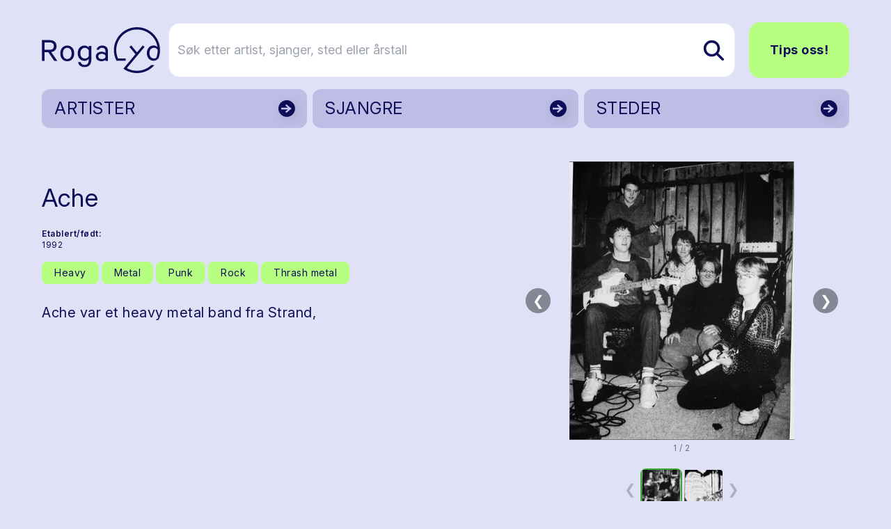

--- FILE ---
content_type: text/html; charset=utf-8
request_url: https://www.rogalyd.no/artist/ache
body_size: 17924
content:
<!DOCTYPE html>
<html lang="no">

<head><title>Rogalyd</title>
    <!--Blazor:{"type":"server","prerenderId":"18dac5173e6e4facb870ebe2604574cc","key":{"locationHash":"77D12F14A8105320B1AAED6AE7E689DA0EC4483270A645E84079EAA0FFDF550D:7","formattedComponentKey":""},"sequence":0,"descriptor":"CfDJ8AsCdUa6FzVPgh4A874aE8Cks4oAjAVeuqe\u002BfQMf/NiYJlJ4uONl7EQ2qVlfxZdB3OEJJ6M/YMgbOfcCahc60d\u002B\u002BB0GUtm5k5B4qtLp/OLs6m\u002B3/uu84S/Vw2Zekdx\u002BO5dy2fZNKZfFrk\u002BaxcR36Tm4siWxi2rJ8wcUUUhX0Ig3iIxn\u002BOVFps\u002Be2HZLWVMUaOKUKWrHXcDF32X0t4ls9QXPM/I7ld1\u002BS8Fvpd89qp65S25lFCKib76Ys7aLv1KpVstJi2Uo2xQcZE2wh/cka4m6ACdBTTQcKzWHPiFGG7P7vmUwc8DhXPGgo/m06KrxK7N3cGs9T4idcKurh5x1K7cAm1yg67H5ld/nx29zy4cXNcsyC8P6dzr0MEJQepFatMSAKDHpJY2dTlmKCV18BQokjF3uZjL6aiNdgeis9H5qhRHELQPD1yie4oa0aqHDYwQyuthqeRSerw1y0EDOjXxzbcFS7DRuwo3TmexwHG\u002BAQVNx9SDdIr9KKIlnxgWWIooa08MIHnnF1as2r5yjsG8fHE1HIczXpj1fr1wRe4KkmID2IEubgosCE1D2Gu92wy6VuvozEuYoXxcLYQEC9HJQ="}--><title>Ache</title>
<meta property="og:title" content="Ache" />
<meta property="og:image" content="https://cdn.sanity.io:443/images/bfzx6vnq/production/ff67a17f833e03a8f2d9c742fbf55ff3a866b09b-477x590.png?w=1200&amp;h=630&amp;fit=crop&amp;crop=entropy&amp;auto=format" />
<meta name="description" content="Ache var et heavy metal band fra Strand," />

    <link rel="sitemap" type="application/xml" title="sitemap" href="https://www.rogalyd.no/sitemap.xml" /><!--Blazor:{"prerenderId":"18dac5173e6e4facb870ebe2604574cc"}-->
    <meta charset="utf-8">
    <meta name="viewport" content="width=device-width, initial-scale=1.0">
    <base href="/" />
    <link href="https://fonts.googleapis.com/css?family=Material+Icons|Material+Icons+Outlined|Material+Icons+Round|Material+Icons+Sharp" rel="stylesheet">
    <link rel="preconnect" href="https://fonts.googleapis.com">
    <link rel="preconnect" href="https://fonts.gstatic.com" crossorigin>
    <link href="https://fonts.googleapis.com/css2?family=Inter:ital,opsz,wght@0,14..32,100..900;1,14..32,100..900&display=swap" rel="stylesheet">
    <link href="css/output.css?v=D2dSFfHZSXl2cdGV1jxPcoYF4tLpFwScu-bRj8ueVgY" rel="stylesheet" />
    <link rel="icon" type="image/png" href="/static/favicon.ico">
    <!-- Google tag (gtag.js) -->
<script async src="https://www.googletagmanager.com/gtag/js?id=G-0TEBPJ6NMZ"></script>
<script>
  window.dataLayer = window.dataLayer || [];
  function gtag(){dataLayer.push(arguments);}
  gtag('js', new Date());
  gtag('config', 'G-0TEBPJ6NMZ');
</script></head>

<body><div id="components-reconnect-modal" class="rogalyd-reconnect-modal">
        Vi mistet tilkoblingen, vennligst vent mens vi forsøker å koble til på ny.
        <span id="components-reconnect-modal-attempts"></span></div>

    <!--Blazor:{"type":"server","prerenderId":"b2b4699036634fa88b38bb7f12ab17d5","key":{"locationHash":"7785112B443BF86B0C82C3920769F9A4A54AA612568305B0EF013450C4FFE335:20","formattedComponentKey":""},"sequence":1,"descriptor":"CfDJ8AsCdUa6FzVPgh4A874aE8Blz4k1BjbGJaOAFOhs8r0lQBeL/9sKZ9cFXBJwZDC60GDMkXE8Jsl\u002BadSDYz1aarbltw7PY8F9uL2sU1h832rTZAR8JB7puINDYIf4qghrsZDnKLbEDpXnMx1a5iIG9fUMw\u002B7EPHIAqqttT9v36Ur5DyC\u002BUdDShL7JmmXzhAOg1B1nUu0FqgBDt0xQLjqxV\u002B7b/ZfBdWn1daTNrXklg02n1sKOoZJ\u002BdrqJ2o7UngM69x4RQgv7juqgQpyEx87nU2bInbIYcDDSCqH1gFOi2PagmAyh2ehgRG3v16MB2rH35h7ooxF1DWHGaqXEYnY1gO5E5yJDnJcnb1zqISHEIKR1W3uZ05\u002BpAVat2NUlejQIN\u002BEWQv2mFuiqEf8brT05mSm6okOQzgqm6EzFgbdz2RJr6hIsbjwaYDfSJhU\u002BTdNPHKX8Bf0xdbMehHUeTYJxB3L3v/XPTlNukeJhnGBQeV4uA25VENzZgIxpcGkuTKuoNwY862EhvMblZacFHLsThN0="}-->

<div class="page flex flex-col h-screen" b-z5yh9llw55><header class="container relative mt-4 md:mt-8"><div class="flex justify-between items-center"><a href="/" class="flex-none link-reset active" aria-current="page"><img src="static/gfx/logo.svg" alt="Rogalyd logo" class="flex flex-none transition-all w-full max-w-[130px] md:max-w-[170px]"></a>
        <div class="flex items-center w-full relative z-10"><div class="flex lg:hidden relative items-center ml-auto my-6"><button class="flex mr-3  hover:text-rl-darkBlue" aria-label="Vis s&#xF8;k"><span class="material-icons-outlined text-3xl ">search</span></button>
                <button class="flex  hover:text-rl-darkBlue" aria-label="Vis meny"><span class="material-icons-outlined text-4xl">menu</span></button></div>
            <div class="hidden lg:flex relative items-center w-full"><form class="flex relative text-lg ml-3 group w-full" action="/sok" method="get"><input type="text" placeholder="S&#xF8;k etter artist, sjanger, sted eller &#xE5;rstall" name="s" class="rounded-2xl bg-white py-6 pl-3 pr-10 border border-rl-blue-70 w-full transition-all group-hover:pr-16 group-focus:pr-16" autocomplete="off" aria-label="S&#xF8;k etter artist, sjanger, sted eller &#xE5;rstall" />
                    
                    
                    <button type="submit" class="flex items-center absolute right-0 h-full px-4 rounded-r-lg z-10" aria-label="Søk etter artist, sjanger, sted eller årstall"><img src="static/gfx/search.svg" alt="søk"></button></form><a href="/tips-oss" class="ml-5 rounded-2xl text-lg py-6 px-7 font-bold btn btn-greenBlue">Tips oss!</a></div></div></div><div class="hidden relative lg:grid grid-cols-3 gap-2"><a href="/artister" class="flex justify-between bg-rl-vibrantBlue border-2 hover:border-rl-darkBlue rounded-xl relative text-rl-darkBlue hover:text-rl-darkBlue w-full h-14 mt-4 items-center border-transparent"><p class="text-2xl m-2 px-2 py-1">ARTISTER</p>
                        <img src="/static/gfx/arrowDark.svg" alt class="absolute right-0 top-0 z-10 h-full "></a><a href="/sjangre" class="flex justify-between bg-rl-vibrantBlue border-2 hover:border-rl-darkBlue rounded-xl relative text-rl-darkBlue hover:text-rl-darkBlue w-full h-14 mt-4 items-center border-transparent"><p class="text-2xl m-2 px-2 py-1">SJANGRE</p>
                        <img src="/static/gfx/arrowDark.svg" alt class="absolute right-0 top-0 z-10 h-full "></a><a href="/steder" class="flex justify-between bg-rl-vibrantBlue border-2 hover:border-rl-darkBlue rounded-xl relative text-rl-darkBlue hover:text-rl-darkBlue w-full h-14 mt-4 items-center border-transparent"><p class="text-2xl m-2 px-2 py-1">STEDER</p>
                        <img src="/static/gfx/arrowDark.svg" alt class="absolute right-0 top-0 z-10 h-full "></a></div></header>
    <main class="mt-6 sm:mt-12" b-z5yh9llw55>

<article class="container"><div class="mb-10 gap-8"><div class="grid grid-cols-1 md:grid-cols-12 gap-1 mb-14"><div class="md:col-span-7 flex flex-col"><h1 class="mb-6 mt-4 md:mt-8">Ache</h1>
                    <div class="flex flex-col sm:flex-row text-xs mb-2"><div class="flex flex-col mr-8 mb-2"><span class="mr-1 font-semibold">Etablert/født:</span>
                                <span>1992</span></div></div><div class="flex flex-wrap items-start mb-5"><a href="/sjangre/heavy" class="flex border-0 py-1 px-4 items-center rounded-lg text-sm text-rl-darkBlue bg-rl-lightGreen hover:text-rl-darkBlue hover:bg-rl-lightGreen-90 border border-2 border-transparent hover:border-rl-primary hover:bg-rl-lightGreen hover:text-rl-darkBlue mr-1 mb-2 "><span>Heavy</span></a><a href="/sjangre/metal" class="flex border-0 py-1 px-4 items-center rounded-lg text-sm text-rl-darkBlue bg-rl-lightGreen hover:text-rl-darkBlue hover:bg-rl-lightGreen-90 border border-2 border-transparent hover:border-rl-primary hover:bg-rl-lightGreen hover:text-rl-darkBlue mr-1 mb-2 "><span>Metal</span></a><a href="/sjangre/punk" class="flex border-0 py-1 px-4 items-center rounded-lg text-sm text-rl-darkBlue bg-rl-lightGreen hover:text-rl-darkBlue hover:bg-rl-lightGreen-90 border border-2 border-transparent hover:border-rl-primary hover:bg-rl-lightGreen hover:text-rl-darkBlue mr-1 mb-2 "><span>Punk</span></a><a href="/sjangre/rock" class="flex border-0 py-1 px-4 items-center rounded-lg text-sm text-rl-darkBlue bg-rl-lightGreen hover:text-rl-darkBlue hover:bg-rl-lightGreen-90 border border-2 border-transparent hover:border-rl-primary hover:bg-rl-lightGreen hover:text-rl-darkBlue mr-1 mb-2 "><span>Rock</span></a><a href="/sjangre/thrash-metal" class="flex border-0 py-1 px-4 items-center rounded-lg text-sm text-rl-darkBlue bg-rl-lightGreen hover:text-rl-darkBlue hover:bg-rl-lightGreen-90 border border-2 border-transparent hover:border-rl-primary hover:bg-rl-lightGreen hover:text-rl-darkBlue mr-1 mb-2 "><span>Thrash metal</span></a></div><div class="max-w-2xl"><p class="mb-8">Ache var et heavy metal band fra Strand,</p></div></div><div class="md:col-span-5 flex justify-center md:mt-0"><div class="relative w-full flex flex-col items-center" tabindex="0"><style>@media (max-width:640px){ #carousel_stage_3b7924f23e61427eb0c1fad6aba4a7f4{height:250px !important;} }</style><div class="flex flex-col w-full items-center" style="max-width:800px;"><div class="flex w-full items-stretch"><div class="flex-1 flex items-center justify-center px-2"><div class="relative w-full" id="carousel_stage_3b7924f23e61427eb0c1fad6aba4a7f4" style="height:400px;touch-action:pan-y;"><div class="w-full h-full cursor-zoom-in" role="button" tabindex="0" aria-label="&#xC5;pne lysboks"><img src="https://cdn.sanity.io:443/images/bfzx6vnq/production/ff67a17f833e03a8f2d9c742fbf55ff3a866b09b-477x590.png?w=800&amp;h=400&amp;fit=max&amp;crop=entropy&amp;auto=format" width="800" height="400" title="Ache foto Morten Ids&#xF8;e/Strandbuen" alt="" class="w-full h-full object-contain select-none bg-transparent rounded-xl" loading="lazy" /><button type="button" class="absolute left-2 top-1/2 -translate-y-1/2 hidden sm:flex w-9 h-9 rounded-full bg-black/40 text-white flex items-center justify-center disabled:opacity-30 focus:outline-none focus-visible:ring-2 focus-visible:ring-rl-primary" aria-label="Forrige bilde" __internal_stopPropagation_onclick __internal_preventDefault_onclick>&#10094;</button>
                                <button type="button" class="absolute right-2 top-1/2 -translate-y-1/2 hidden sm:flex w-9 h-9 rounded-full bg-black/40 text-white flex items-center justify-center disabled:opacity-30 focus:outline-none focus-visible:ring-2 focus-visible:ring-rl-primary" aria-label="Neste bilde" __internal_stopPropagation_onclick __internal_preventDefault_onclick>&#10095;</button><button type="button" class="sm:hidden absolute left-2 top-1/2 -translate-y-1/2 w-9 h-9 rounded-full bg-black/50 text-white flex items-center justify-center focus:outline-none focus-visible:ring-2 focus-visible:ring-rl-primary" aria-label="Forrige" __internal_stopPropagation_onclick>&#10094;</button>
                                <button type="button" class="sm:hidden absolute right-2 top-1/2 -translate-y-1/2 w-9 h-9 rounded-full bg-black/50 text-white flex items-center justify-center focus:outline-none focus-visible:ring-2 focus-visible:ring-rl-primary" aria-label="Neste" __internal_stopPropagation_onclick>&#10095;</button><div class="pointer-events-none select-none absolute inset-0" aria-hidden="true"></div></div><img src="https://cdn.sanity.io:443/images/bfzx6vnq/production/1717a55e0263b293829f5844d2188dc221c49902-175x362.png?w=800&amp;h=400&amp;fit=max&amp;crop=entropy&amp;auto=format" alt class="hidden" aria-hidden="true" />
                            <img src="https://cdn.sanity.io:443/images/bfzx6vnq/production/1717a55e0263b293829f5844d2188dc221c49902-175x362.png?w=800&amp;h=400&amp;fit=max&amp;crop=entropy&amp;auto=format" alt class="hidden" aria-hidden="true" /></div></div></div><div class="mt-1 text-xs text-gray-500" aria-live="polite">1 / 2</div><div class="mt-4 w-full flex flex-col items-center gap-2" aria-label="Miniatyrbilde navigasjon"><div class="flex items-center w-full gap-2 justify-center" style="min-height:70px;"><button type="button" class="w-7 h-7 rounded bg-gray-200 text-gray-700 flex items-center justify-center disabled:opacity-30 focus:outline-none focus-visible:ring-2 focus-visible:ring-rl-primary" aria-label="Forrige miniatyrside" disabled>&#10094;</button>
                        <div class="flex overflow-hidden" style="max-width:100%;"><div class="flex flex-row gap-2" style="min-width:max-content;"><button id="thumb_carousel_stage_3b7924f23e61427eb0c1fad6aba4a7f4_0" type="button" class="focus:outline-none focus-visible:ring-2 focus-visible:ring-rl-primary rounded-lg border-2 border-rl-primary" aria-label="Vis bilde 1 av 2" aria-selected="true" role="option" style="width:60px;height:60px;"><img src="https://cdn.sanity.io:443/images/bfzx6vnq/production/ff67a17f833e03a8f2d9c742fbf55ff3a866b09b-477x590.png?w=60&amp;h=60&amp;fit=crop&amp;crop=entropy&amp;auto=format" width="60" height="60" title="Ache foto Morten Ids&#xF8;e/Strandbuen" alt="" class="object-contain w-full h-full rounded" loading="lazy" /></button><button id="thumb_carousel_stage_3b7924f23e61427eb0c1fad6aba4a7f4_1" type="button" class="focus:outline-none focus-visible:ring-2 focus-visible:ring-rl-primary rounded-lg border-2 border-transparent hover:border-gray-300" aria-label="Vis bilde 2 av 2" aria-selected="false" role="option" style="width:60px;height:60px;"><img src="https://cdn.sanity.io:443/images/bfzx6vnq/production/1717a55e0263b293829f5844d2188dc221c49902-175x362.png?w=60&amp;h=60&amp;fit=crop&amp;crop=entropy&amp;auto=format" width="60" height="60" title="Kenneth Andersen i Ache foto Strandbuen" alt="" class="object-contain w-full h-full rounded" loading="lazy" /></button></div></div>
                        <button type="button" class="w-7 h-7 rounded bg-gray-200 text-gray-700 flex items-center justify-center disabled:opacity-30 focus:outline-none focus-visible:ring-2 focus-visible:ring-rl-primary" aria-label="Neste miniatyrside" disabled>&#10095;</button></div></div></div></div></div></div>
           
            
            <div class="flex flex-col mx-auto max-w-2xl w-full"><div class="text-lg mb-16 content max-w-2xl w-full"><div class="content-wrapper s-rich"><p>Ache øvde på Gråttå i Jørpeland, noe som var en stor del av fritiden deres. De var hovedsakelig inspirert av Metallica. Repertoaret besto av diverse hard rock/punk covere og eget materiale.</p><p><strong>Ache var:</strong></p><p>Bjørn Sølve Barka-bass</p><p>Morten Aske – trommer</p><p>Rune Harestad-gitar</p><p>Jan Henrik Nylund- vokal</p><p>Kenneth Andersen-gitar</p></div></div>
                
                <div class="max-w-2xl"></div><div class="bg-rl-vibrantBlue-70 rounded-xl p-6 w-full"><div class="flex flex-col mb-12 max-w-2xl w-full"><h2 class="h3 mb-4">Kilder</h2>
                                <div class="text-base"><div class="content-wrapper s-rich"><p><strong>Strandbuen</strong></p></div></div></div></div></div></div></article></main>
    <footer class="mt-20"><div class="bg-rl-sort-5 py-20 lg:py-28"><div class="container"><div class="grid grid-cols-12 gap-5"><div class="col-span-12 mb-8"><a href="https://solvberget.no/"><img src="/static/gfx/solvberget_logo.svg" alt="Logo til Sølvberget" class="w-full max-w-[9rem] md:max-w-[12.5rem]"></a></div><div class="flex flex-col col-span-12 md:col-span-4 lg:col-span-6 mb-5"><h2 class="h3 mb-5">Om Rogalyd</h2>
                        <div class="footer-content"><div class="content-wrapper s-rich"><p>Rogalyd er en wiki og diskografi drevet av Sølvberget bibliotek og kulturhus med støtte fra Rogaland fylkesbibliotek.</p></div></div></div><div class="flex flex-col col-span-12 md:col-span-4 lg:col-span-3 mb-5"><h2 class="h3 mb-5">Om S&#xF8;lvberget</h2>
                        <div class="footer-content"><div class="content-wrapper s-rich"><p><a target="" href="https://www.solvberget.no/om-oss">Om oss</a></p><p><a target="" href="https://www.solvberget.no/tjenester/bibliotekkort">Bli låner</a></p><p><a target="" href="https://www.solvberget.no/anbefalinger?tag=Musikktips">Musikktips</a></p></div></div></div><div class="flex flex-col col-span-12 md:col-span-4 lg:col-span-3 mb-5"><h2 class="h3 mb-5">Kontakt oss</h2>
                        <div class="footer-content"><div class="content-wrapper s-rich"><p><a target="" href="tips-oss">Tips oss!</a></p></div></div></div></div></div></div>
        <div class="bg-black text-xs md:text-sm text-white py-6 footer-footnote"><div class="container"><div Class="flex flex-col md:flex-row-reverse items-center justify-between"><div class="flex self-end mb-5 md:mb-0"><a href="https://www.stavanger.kommune.no/" class="hover:border-transparent"><img src="/static/gfx/stavanger_kommune_logo.png" alt="Logo til Stavanger kommune" class="w-full max-w-[9.5rem]"></a></div>
                    <div><div class="content-wrapper s-rich"><p>© 2025 Sølvberget bibliotek og kulturhus</br><a target="" href="https://solvberget.no/artikkel/personvern">Personvernerklæring</a> <a target="" href="https://uustatus.no/nb/erklaringer/publisert/421b3d0f-28a6-4f56-a0e6-4473278a07bb">Tilgjengelighetserklæring</a></p><p><strong><em>Sølvberget gir meining til fellesskapet</strong></em></p></div></div></div></div></div></footer></div><!--Blazor:{"prerenderId":"b2b4699036634fa88b38bb7f12ab17d5"}-->

    
    <script src="_framework/blazor.web.js" autostart="false"></script>
    <script src="static/js/rl-carousel.v1.js?v=Iz4KqZHqkJiaz8-XzZkJ5eOiTr3DBUoimgGZ6Mixzys"></script>
    <script src="static/js/boot.js"></script></body></html><!--Blazor-Server-Component-State:CfDJ8AsCdUa6FzVPgh4A874aE8COwER6lHfzQiXmMc+DrYfhPlvdQDkO4+KxtxQW8+dHz/Y794zTP+WW/sO8MNighyPMp1wUyObdsJPHac65x0QATyRZOlhY/[base64]/ZPu0AS4AUHGsbXDtEOWfXCmV08moVcL3ItqCtkSAP7RUTXaqtBVG1PTsejROWoRtts4RV9JZvSNtk5gywqaQNzkLhlRO6dZ3cGcDp5q9ywye5Ds5Bzs/DGMz9uRAqfJi2sUZUor/0Jq0CqrIUL6uFpwDB05fUwsnwgFTAZ8Q9R+lBcYI/6v3HSZogGrCGToARFK1C1W1SCeE2euJ5rAXPA3Mae1R3c-->